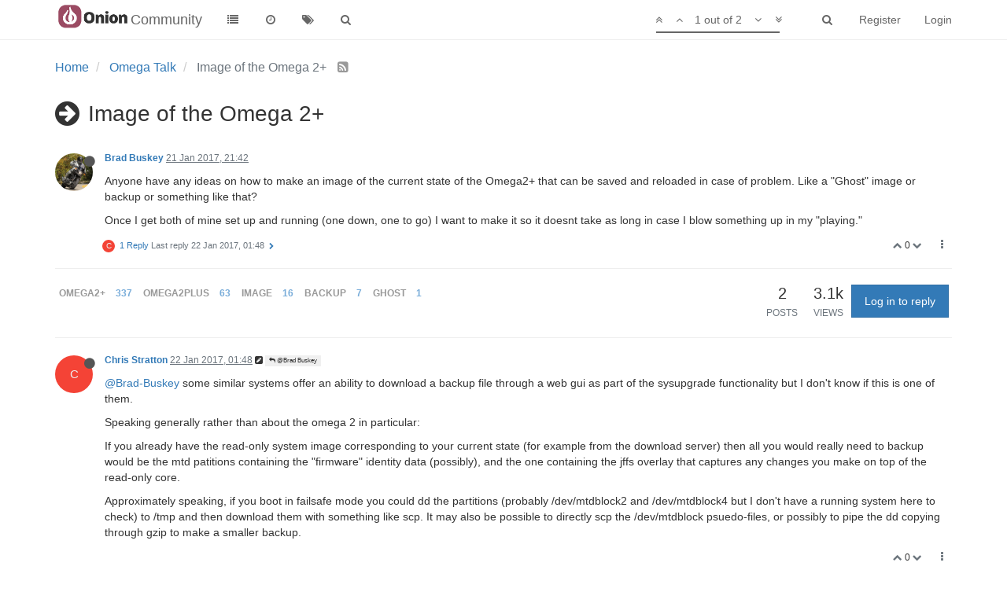

--- FILE ---
content_type: application/javascript
request_url: https://prism.app-us1.com/?a=610460636&u=https%3A%2F%2Fcommunity.onion.io%2Ftopic%2F1410%2Fimage-of-the-omega-2%2F1%3Flang%3Den-GB
body_size: 125
content:
window.visitorGlobalObject=window.visitorGlobalObject||window.prismGlobalObject;window.visitorGlobalObject.setVisitorId('22b88a50-4f1c-4894-b4b8-30cff544777f', '610460636');window.visitorGlobalObject.setWhitelistedServices('tracking', '610460636');

--- FILE ---
content_type: text/plain; charset=UTF-8
request_url: https://community.onion.io/socket.io/?EIO=3&transport=polling&t=PlGbh1W
body_size: -9
content:
96:0{"sid":"2lRCVz0VvuigB_u8ACPQ","upgrades":["websocket"],"pingInterval":25000,"pingTimeout":5000}